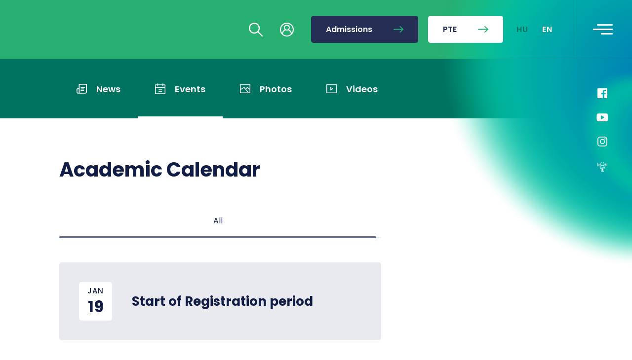

--- FILE ---
content_type: text/html; charset=UTF-8
request_url: https://gytk.pte.hu/en/tanulmanyi-naptar
body_size: 6769
content:
<html lang="en">

<head>
    <meta charset="utf-8" />
    <meta name="viewport" content="width=device-width, initial-scale=1, shrink-to-fit=no" />
    <link rel="preconnect" href="https://fonts.gstatic.com" />
    <link href="https://fonts.googleapis.com/css2?family=Poppins:wght@400;500;600;700&display=swap" rel="stylesheet" />
    <link href="https://gytk.pte.hu/css/critical.css?t=649eaae7743f2b68e62b59bd2b7b11d5" rel="stylesheet" type="text/css">
    <link href="https://gytk.pte.hu/css/styles.css?t=649eaae7743f2b68e62b59bd2b7b11d5" rel="stylesheet" type="text/css">
    <link rel="stylesheet" href="https://unpkg.com/leaflet@1.7.1/dist/leaflet.css" />
    <title> PTE GYTK </title>
        <!-- Global site tag (gtag.js) - Google Analytics -->
        <script async src="https://www.googletagmanager.com/gtag/js?id=G-H7TYJ6NX6V"></script>
        <script>
            window.dataLayer = window.dataLayer || [];
            function gtag(){dataLayer.push(arguments);}
            gtag('js', new Date());
            gtag('config', 'G-H7TYJ6NX6V');
        </script>
        <!-- Google tag (gtag.js) -->
        <script async src="https://www.googletagmanager.com/gtag/js?id=AW-10865003600"></script>
        <script> window.dataLayer = window.dataLayer || []; function gtag(){dataLayer.push(arguments);} gtag('js', new Date()); gtag('config', 'AW-10865003600'); </script>
        <!-- Google Tag Manager -->
        <script>(function(w,d,s,l,i){w[l]=w[l]||[];w[l].push({'gtm.start':
                    new Date().getTime(),event:'gtm.js'});var f=d.getElementsByTagName(s)[0],
                j=d.createElement(s),dl=l!='dataLayer'?'&l='+l:'';j.async=true;j.src=
                'https://www.googletagmanager.com/gtm.js?id='+i+dl;f.parentNode.insertBefore(j,f);
            })(window,document,'script','dataLayer','GTM-WWFFZ6MK');</script>
        <!-- End Google Tag Manager -->
                <style>
        .navigation__otdk_logo {
            width: 145px;
            align-content: center;
        }

        @media  only screen and (max-width: 1400px) {
            .navigation__main-container .navigation__logo {
                width: 211.22px;
                margin-left: 18px;
            }
        }

        @media  only screen and (max-width: 600px) {
            .navigation__otdk_logo {
                width: 100px;
                margin-right: 20px;
            }
        }

        @media  only screen and (max-width: 450px) {
            .navigation__main-container .navigation__logo {
                width: 160px;
                margin-left: 12px;
            }

            .navigation__otdk_logo {
                width: 70px;
                margin-right: 15px;
            }

            .navigation__main-container .navigation__toggle-menu {
                padding-right: 15px;
            }
        }
    </style>
</head>
<!-- Google Tag Manager (noscript) -->
<noscript><iframe src="https://www.googletagmanager.com/ns.html?id=GTM-WWFFZ6MK"
                  height="0" width="0" style="display:none;visibility:hidden"></iframe></noscript>
<!-- End Google Tag Manager (noscript) -->


<body class="gytk">
    <div class="header_bg --main"></div>
    <nav id="nav" class="navigation ">
            <div class="navigation__main-container">
    <a class="navigation__logo" href="https://gytk.pte.hu/en">
        <svg class="icon">
    <use xlink:href="https://gytk.pte.hu/assets/icons/icons.svg#gytk-en"></use>
</svg>
        <svg class="icon --mobile">
    <use xlink:href="https://gytk.pte.hu/assets/icons/icons.svg#new_aok_logo_mini"></use>
</svg>
    </a>
    <div class="navigation__actions">
        <a class="navigation__actions__icon" href="https://gytk.pte.hu/en/kereses">
            <svg class="icon">
    <use xlink:href="https://gytk.pte.hu/assets/icons/icons.svg#loupe"></use>
</svg>
        </a>
        <div class="navigation__actions__icon --login" data-target="#navbarLogin">
            <svg class="icon">
    <use xlink:href="https://gytk.pte.hu/assets/icons/icons.svg#user"></use>
</svg>
        </div>
        <div class="navigation__actions__icon --login--mobile" data-target="#navbarLoginMobile">
            <svg class="icon">
    <use xlink:href="https://gytk.pte.hu/assets/icons/icons.svg#user"></use>
</svg>
        </div>
                    <a class="btn btn-primary" href="https://admissions.pharmacy.pte.hu/ ">
                <span>Admissions</span>
                <svg class="icon">
    <use xlink:href="https://gytk.pte.hu/assets/icons/icons.svg#arrow-right"></use>
</svg>
            </a>
            <a class="btn btn-sixth" href="https://pte.hu/hu">
            <span>PTE</span>
            <svg class="icon">
    <use xlink:href="https://gytk.pte.hu/assets/icons/icons.svg#arrow-right"></use>
</svg>
        </a>
        
    </div>

    </div>
        <div class="lang-container">
            <ul id="lang-list" class="lang-list">
                
                <li class="lang-list__element">
                  <a id="hu" class="lang-link" href="https://gytk.pte.hu/hu/tanulmanyi-naptar">HU</a>
                </li>
            
                <li class="lang-list__element">
                  <span id="en" class="lang-link active" href="#">EN</span>
                </li>
            
            </ul>
        </div>
    
            <div class="navigation__toggle-menu">
            <button id="navbar-toggler-btn" class="navbar-toggler" type="button" aria-controls="navbarContent"
                aria-expanded="false" aria-label="Toggle navigation">
                <span class="menu-icon" for="menu-btn">
                </span>
            </button>
        </div>
    </nav>
<div class="nav-background"></div>
    <div class="navigation-container" id="navbarContent">
    <div class="navigation-container__content">
        <div class="navbar-nav">
            <div class="navigation-login --mobile" id="navbarLoginMobile">
                <div class="navigation-login__aut">
                    <form class="navigation-login__form needs-validation" novalidate>
                        <div class="form-group">
                            <input type="text" class="form-control" id="neptunCode" aria-describedby="neptunCodeHelp"
                                placeholder="Neptun/EHA kód" required>
                            <label for="neptunCode" class="form-label">Neptun/EHA kód</label>
                            <p class="invalid-feedback">Mező kitöltése kötelező!</p>
                        </div>
                        <div class="form-group">
                            <input type="password" class="form-control" id="password" aria-describedby="PasswordHelp"
                                placeholder="Jelszó" required>
                            <label for="password" class="form-label">Jelszó</label>
                            <p class="invalid-feedback">Mező kitöltése kötelező!</p>
                        </div>
                        <button type="submit" class="btn-login">
                            <span class="btn-login__title">Login</span>
                            <svg class="icon --white">
    <use xlink:href="https://gytk.pte.hu/assets/icons/icons.svg#arrow-right"></use>
</svg>
                        </button>
                    </form>
                </div> <!-- navigation-login__aut -->
                <div class="navigation-login__link">
                    <ul class="list_link">
                        <li>
                            <a class="link_element" href="#">
                                <svg class="icon --login">
    <use xlink:href="https://gytk.pte.hu/assets/icons/icons.svg#neptun"></use>
</svg>
                                Neptun (hallgató)
                            </a>
                        </li>
                        <li>
                            <a class="link_element" href="#">
                                <svg class="icon --login">
    <use xlink:href="https://gytk.pte.hu/assets/icons/icons.svg#neptun"></use>
</svg>
                                Neptun (oktató)
                            </a>
                        </li>
                        <li>
                            <a class="link_element" href="#">
                                <svg class="icon --login">
    <use xlink:href="https://gytk.pte.hu/assets/icons/icons.svg#office"></use>
</svg>
                                Office 365 webmail
                            </a>
                        </li>
                        <li>
                            <a class="link_element" href="#">
                                <svg class="icon --mail">
    <use xlink:href="https://gytk.pte.hu/assets/icons/icons.svg#aok_webmail"></use>
</svg>
                                ÁOK webmail
                            </a>
                        </li>
                        <li>
                            <a class="link_element" href="#">
                                <svg class="icon --mail">
    <use xlink:href="https://gytk.pte.hu/assets/icons/icons.svg#pte_webmail"></use>
</svg>
                                PTE webmail
                            </a>
                        </li>
                        <li>
                            <a class="link_element" href="#">
                                <svg class="icon --login">
    <use xlink:href="https://gytk.pte.hu/assets/icons/icons.svg#potepedia-icon"></use>
</svg>
                                POTEPEDIA
                            </a>
                        </li>
                        <li>
                            <a class="link_element" href="#">
                                <svg class="icon --login">
    <use xlink:href="https://gytk.pte.hu/assets/icons/icons.svg#teams-icon"></use>
</svg>
                                Microsoft Teams
                            </a>
                        </li>
                        <li>
                            <a class="link_element" href="#">
                                <svg class="icon --login">
    <use xlink:href="https://gytk.pte.hu/assets/icons/icons.svg#moodle"></use>
</svg>
                                Moodle
                            </a>
                        </li>
                    </ul>
                </div> <!-- navigation-login__link -->
                <div class="navigation-login__link">
                    <ul class="list_link">
                        <li>
                            <a class="link_element" href="#">
                                <svg class="icon --primary-lighter">
    <use xlink:href="https://gytk.pte.hu/assets/icons/icons.svg#timetable"></use>
</svg>
                                Órarendek
                            </a>
                        </li>
                        <li>
                            <a class="link_element" href="#">
                                <svg class="icon --primary-lighter">
    <use xlink:href="https://gytk.pte.hu/assets/icons/icons.svg#phonebook"></use>
</svg>
                                Telefonkönyv
                            </a>
                        </li>
                        <li>
                            <a class="link_element" href="#">
                                <svg class="icon --primary-lighter">
    <use xlink:href="https://gytk.pte.hu/assets/icons/icons.svg#search-2"></use>
</svg>
                                Tantárgykereső
                            </a>
                        </li>
                        <li>
                            <a class="link_element" href="#">
                                <svg class="icon --primary-lighter">
    <use xlink:href="https://gytk.pte.hu/assets/icons/icons.svg#map"></use>
</svg>
                                Campus térkép
                            </a>
                        </li>
                        <li>
                            <a class="link_element" href="#">
                                <svg class="icon --primary-lighter">
    <use xlink:href="https://gytk.pte.hu/assets/icons/icons.svg#events_icon"></use>
</svg>
                                Tanulmányi naptár
                            </a>
                        </li>
                        <li>
                            <a class="link_element" href="#">
                                <svg class="icon --primary-lighter">
    <use xlink:href="https://gytk.pte.hu/assets/icons/icons.svg#virus"></use>
</svg>
                                Koronavírus
                            </a>
                        </li>
                        <li>
                            <a class="link_element" href="#">
                                <svg class="icon --primary-lighter">
    <use xlink:href="https://gytk.pte.hu/assets/icons/icons.svg#government"></use>
</svg>
                                Tanulmányi Hivatal
                            </a>
                        </li>
                        <li>
                            <a class="link_element" href="#">
                                <svg class="icon --primary-lighter">
    <use xlink:href="https://gytk.pte.hu/assets/icons/icons.svg#hospital"></use>
</svg>
                                Klinikai Központ
                            </a>
                        </li>
                        <li>
                            <a class="link_element" href="#">
                                <svg class="icon --primary-lighter">
    <use xlink:href="https://gytk.pte.hu/assets/icons/icons.svg#flask"></use>
</svg>
                                Tudományos Diákkör
                            </a>
                        </li>
                        <li>
                            <a class="link_element" href="#">
                                <svg class="icon --primary-lighter">
    <use xlink:href="https://gytk.pte.hu/assets/icons/icons.svg#subscription"></use>
</svg>
                                Gazdasági Referatúra
                            </a>
                        </li>

                    </ul>
                </div>
                <div class="navigation-login__background"></div>
            </div> <!-- navigation-login --mobile -->
            <div class="navbar-nav__main-nav">
                <div class="sidenav --menu">
                    <div class="sidenav__lang-container">
                        <ul id="lang-list" class="lang-list">
                            
                <li class="lang-list__element">
                  <a id="hu" class="lang-link" href="https://gytk.pte.hu/hu/tanulmanyi-naptar">HU</a>
                </li>
            
                <li class="lang-list__element">
                  <span id="en" class="lang-link active" href="#">EN</span>
                </li>
            
                        </ul>
                    </div>
                </div>
                <div class="buttons-container">
                    <div class="nav-cell --button">
                        <a href="https://admissions.pharmacy.pte.hu/ " class="btn btn-fourth">
                            <span>Future Students</span>
                            <svg class="icon --white">
    <use xlink:href="https://gytk.pte.hu/assets/icons/icons.svg#arrow-right"></use>
</svg>
                        </a>
                    </div>
                    <div class="nav-cell --button">
                        <a href="https://gytk.pte.hu/students" class="btn btn-fourth">
                            <span>For Students</span>
                            <svg class="icon --white">
    <use xlink:href="https://gytk.pte.hu/assets/icons/icons.svg#arrow-right"></use>
</svg>
                        </a>
                    </div>
                    <div class="nav-cell --button">
                        <a href="https://gytk.pte.hu/staff" class="btn btn-fourth">
                            <span>For Staff</span>
                            <svg class="icon --white">
    <use xlink:href="https://gytk.pte.hu/assets/icons/icons.svg#arrow-right"></use>
</svg>
                        </a>
                    </div>

                    <div class="nav-cell --button">
                        <a href="http://alumni.medschool.pte.hu/ " class="btn btn-fourth">
                            <span>Alumni</span>
                            <svg class="icon --white">
    <use xlink:href="https://gytk.pte.hu/assets/icons/icons.svg#arrow-right"></use>
</svg>
                        </a>
                    </div>

                    <div class="nav-cell --button --mobile">
                        <button class="btn btn-primary">
                            <span>Apply Now</span>
                            <svg class="icon">
    <use xlink:href="https://gytk.pte.hu/assets/icons/icons.svg#arrow-right"></use>
</svg>
                        </button>
                    </div>

                    <div class="nav-cell --button --mobile">
                        <button class="btn btn-sixth">
                            <span>PTE</span>
                            <svg class="icon">
    <use xlink:href="https://gytk.pte.hu/assets/icons/icons.svg#arrow-right"></use>
</svg>
                        </button>
                    </div>
                </div> <!-- buttons-container -->

                <div class="links-container">
                                        <div class="nav-cell">
                                                <div class="nav-group">
                                                        <div class="nav-group__title">News &amp; Events</div>
                            <div data-target="nav-list-news-1-1" class="nav-group__title --mobile">
                                <span>News &amp; Events</span>
                                <svg class="icon --white">
    <use xlink:href="https://gytk.pte.hu/assets/icons/icons.svg#caret-right"></use>
</svg>
                            </div>
                            <ul id="nav-list-news-1-1" class="nav-group__list">
                                                                <li class="nav-item">
                                    <a class="nav-link active" href="/en/hirek">News</a>
                                </li>
                                                                <li class="nav-item">
                                    <a class="nav-link active" href="/en/esemenyek">Events</a>
                                </li>
                                                                <li class="nav-item">
                                    <a class="nav-link active" href="/en/tanulmanyi-naptar">Academic Calendar</a>
                                </li>
                                                                <li class="nav-item">
                                    <a class="nav-link active" href="/en/fotok">Photos</a>
                                </li>
                                                                <li class="nav-item">
                                    <a class="nav-link active" href="/en/videok">Videos</a>
                                </li>
                                                                <li class="nav-item">
                                    <a class="nav-link active" href="https://gytk.pte.hu/en/menupont/10516">Ball of School of Pharmacy</a>
                                </li>
                                                            </ul>
                                                    </div> <!-- nav-group -->
                                            </div> <!-- nav-cell -->
                                        <div class="nav-cell">
                                                <div class="nav-group">
                                                        <div class="nav-group__title">Divisions</div>
                            <div data-target="nav-list-news-2-2" class="nav-group__title --mobile">
                                <span>Divisions</span>
                                <svg class="icon --white">
    <use xlink:href="https://gytk.pte.hu/assets/icons/icons.svg#caret-right"></use>
</svg>
                            </div>
                            <ul id="nav-list-news-2-2" class="nav-group__list">
                                                                <li class="nav-item">
                                    <a class="nav-link active" href="/en/szervezeti-felepites">Organisational Structure</a>
                                </li>
                                                                <li class="nav-item">
                                    <a class="nav-link active" href="/en/egyseg/3020">Dean&#039;s Office</a>
                                </li>
                                                                <li class="nav-item">
                                    <a class="nav-link active" href="/en/intezetek">Departments</a>
                                </li>
                                                                <li class="nav-item">
                                    <a class="nav-link active" href="/en/adminisztrativ-egysegek">Administration</a>
                                </li>
                                                                <li class="nav-item">
                                    <a class="nav-link active" href="https://gytk.pte.hu/en/menupont/10521">Professional Practice - Partner Institutions</a>
                                </li>
                                                                <li class="nav-item">
                                    <a class="nav-link active" href="https://gytk.pte.hu/en/menupont/10869">Collaboratory</a>
                                </li>
                                                                <li class="nav-item">
                                    <a class="nav-link active" href="https://gytk.pte.hu/en/egyseg/3050">László Cholnoky College of Advanced Studies</a>
                                </li>
                                                                <li class="nav-item">
                                    <a class="nav-link active" href="https://gytk.pte.hu/en/egyseg/970">Hungarian Student Union - Student Office - UP Faculty Of Pharmacy</a>
                                </li>
                                                                <li class="nav-item">
                                    <a class="nav-link active" href="https://gytk.pte.hu/en/egyseg/3035">Sustainability Working Group</a>
                                </li>
                                                            </ul>
                                                    </div> <!-- nav-group -->
                                            </div> <!-- nav-cell -->
                                        <div class="nav-cell">
                                                <div class="nav-group">
                                                        <div class="nav-group__title">About Us</div>
                            <div data-target="nav-list-news-3-3" class="nav-group__title --mobile">
                                <span>About Us</span>
                                <svg class="icon --white">
    <use xlink:href="https://gytk.pte.hu/assets/icons/icons.svg#caret-right"></use>
</svg>
                            </div>
                            <ul id="nav-list-news-3-3" class="nav-group__list">
                                                                <li class="nav-item">
                                    <a class="nav-link active" href="https://gytk.pte.hu/en/menupont/10526">History of the Faculty of Pharmacy</a>
                                </li>
                                                                <li class="nav-item">
                                    <a class="nav-link active" href="/deans-leadership">Dean&#039;s Leadership</a>
                                </li>
                                                                <li class="nav-item">
                                    <a class="nav-link active" href="/awards">Awards</a>
                                </li>
                                                                <li class="nav-item">
                                    <a class="nav-link active" href="https://gytk.pte.hu/en/menupont/10530">Committees</a>
                                </li>
                                                                <li class="nav-item">
                                    <a class="nav-link active" href="https://gytk.pte.hu/en/menupont/10532">Quality management</a>
                                </li>
                                                            </ul>
                                                    </div> <!-- nav-group -->
                                                <div class="nav-group">
                                                        <div class="nav-group__title">Brochure</div>
                            <div data-target="nav-list-news-3-4" class="nav-group__title --mobile">
                                <span>Brochure</span>
                                <svg class="icon --white">
    <use xlink:href="https://gytk.pte.hu/assets/icons/icons.svg#caret-right"></use>
</svg>
                            </div>
                            <ul id="nav-list-news-3-4" class="nav-group__list">
                                                                <li class="nav-item">
                                    <a class="nav-link active" href="https://admissions.medschool.pte.hu/dokumentumok/dokumentum/36625">Admission and Academic Bulletin</a>
                                </li>
                                                                <li class="nav-item">
                                    <a class="nav-link active" href="https://admissions.medschool.pte.hu/dokumentumok/dokumentum/36628">Admission Flyer</a>
                                </li>
                                                            </ul>
                                                    </div> <!-- nav-group -->
                                                <div class="nav-group">
                                                        <div class="nav-group__title">Unibuddy-Chat with a student</div>
                            <div data-target="nav-list-news-3-5" class="nav-group__title --mobile">
                                <span>Unibuddy-Chat with a student</span>
                                <svg class="icon --white">
    <use xlink:href="https://gytk.pte.hu/assets/icons/icons.svg#caret-right"></use>
</svg>
                            </div>
                            <ul id="nav-list-news-3-5" class="nav-group__list">
                                                                <li class="nav-item">
                                    <a class="nav-link active" href="https://gytk.pte.hu/en/menupont/10863">About Unibuddy</a>
                                </li>
                                                                <li class="nav-item">
                                    <a class="nav-link active" href="https://gytk.pte.hu/en/menupont/10864">Meet our Unibuddies</a>
                                </li>
                                                            </ul>
                                                    </div> <!-- nav-group -->
                                            </div> <!-- nav-cell -->
                                        <div class="nav-cell">
                                                <div class="nav-group">
                                                        <div class="nav-group__title">Our Programmes</div>
                            <div data-target="nav-list-news-4-4" class="nav-group__title --mobile">
                                <span>Our Programmes</span>
                                <svg class="icon --white">
    <use xlink:href="https://gytk.pte.hu/assets/icons/icons.svg#caret-right"></use>
</svg>
                            </div>
                            <ul id="nav-list-news-4-4" class="nav-group__list">
                                                                <li class="nav-item">
                                    <a class="nav-link active" href="/pharmacy">Pharmacy (PharmD)</a>
                                </li>
                                                                <li class="nav-item">
                                    <a class="nav-link active" href="https://gytk.pte.hu/en/menupont/10537">Biotechnology BSc</a>
                                </li>
                                                                <li class="nav-item">
                                    <a class="nav-link active" href="https://gytk.pte.hu/en/menupont/10872">Accelerated Pharmacy-Biotechnology Degree Pathway</a>
                                </li>
                                                                <li class="nav-item">
                                    <a class="nav-link active" href="https://gytk.pte.hu/en/menupont/10873">Automatic Credit Recognition and Fast-Track PharmD Education for international Pharmacy graduates</a>
                                </li>
                                                                <li class="nav-item">
                                    <a class="nav-link active" href="https://gytk.pte.hu/en/menupont/10539">Pharmacy (PharmD) with Specialization in Business Skills and Economics</a>
                                </li>
                                                                <li class="nav-item">
                                    <a class="nav-link active" href="https://gytk.pte.hu/en/menupont/10536">Pharmacy Residency and Specialist Training for graduate pharmacists</a>
                                </li>
                                                                <li class="nav-item">
                                    <a class="nav-link active" href="https://gytk.pte.hu/en/menupont/10847">Clinical Research Manager-CRM postgraduate training course</a>
                                </li>
                                                                <li class="nav-item">
                                    <a class="nav-link active" href="https://gytk.pte.hu/en/menupont/10538">Post-graduate training for pharmacists and pharmacy technicians</a>
                                </li>
                                                                <li class="nav-item">
                                    <a class="nav-link active" href="https://gytk.pte.hu/en/menupont/10879">Pharma Bridge PhD Program</a>
                                </li>
                                                            </ul>
                                                    </div> <!-- nav-group -->
                                                <div class="nav-group">
                                                            <a class="nav-group__title" href="/en/kapcsolat">Contact</a>
                                <a class="nav-group__title --mobile" href="/en/kapcsolat">
                                    <span>Contact</span>
                                    <svg class="icon --white">
    <use xlink:href="https://gytk.pte.hu/assets/icons/icons.svg#caret-right"></use>
</svg>
                                </a>
                                                    </div> <!-- nav-group -->
                                            </div> <!-- nav-cell -->
                                    </div> <!-- links-container -->
            </div> <!-- navbar-nav__main-nav -->
            <div class="sidenav --menu">
                <div class="sidenav__icons">
                    <a class="sidenav__icons --links" href="https://www.facebook.com/ptegytk">
                        <svg class="icon --social">
    <use xlink:href="https://gytk.pte.hu/assets/icons/icons.svg#facebook"></use>
</svg>
                    </a>
                    <a class="sidenav__icons --links" href="https://www.youtube.com/channel/UCfGZuO-WtpwE712UzMvsL8w">
                        <svg class="icon --youtube">
    <use xlink:href="https://gytk.pte.hu/assets/icons/icons.svg#youtube"></use>
</svg>
                    </a>
                    <a class="sidenav__icons --links" href="https://www.instagram.com/ptegytk/">
                        <svg class="icon --social">
    <use xlink:href="https://gytk.pte.hu/assets/icons/icons.svg#instagram"></use>
</svg>
                    </a>
                    <a class="sidenav__icons --links" href="https://open.spotify.com/show/6sVZ3UtA5cFnsLkxGzyx8x?si=dbf3b08da21f43dd">
                        <svg class="icon --social">
    <use xlink:href="https://gytk.pte.hu/assets/icons/icons.svg#podcast"></use>
</svg>
                    </a>
                </div>
            </div> <!-- sidenav --menu -->
        </div><!-- navbar-nav -->
        <div class="sidenav">
            <div class="sidenav__icons">
                <a class="sidenav__icons --links" href="https://www.facebook.com/ptegytk">
                    <svg class="icon --social">
    <use xlink:href="https://gytk.pte.hu/assets/icons/icons.svg#facebook"></use>
</svg>
                </a>
                <a class="sidenav__icons --links" href="https://www.youtube.com/channel/UCfGZuO-WtpwE712UzMvsL8w">
                    <svg class="icon --youtube">
    <use xlink:href="https://gytk.pte.hu/assets/icons/icons.svg#youtube"></use>
</svg>
                </a>
                <a class="sidenav__icons --links" href="https://www.instagram.com/ptegytk/">
                    <svg class="icon --social">
    <use xlink:href="https://gytk.pte.hu/assets/icons/icons.svg#instagram"></use>
</svg>
                </a>
                <a class="sidenav__icons --links" href="https://open.spotify.com/show/6sVZ3UtA5cFnsLkxGzyx8x?si=dbf3b08da21f43dd">
                    <svg class="icon --social">
    <use xlink:href="https://gytk.pte.hu/assets/icons/icons.svg#podcast"></use>
</svg>
                </a>
            </div>
            <div class="sidenav__img">
            </div>
        </div> <!-- sidenav -->
    </div>
</div> <!-- navigation-container -->
    <div class="navigation-login " id="navbarLogin">
            <div class="navigation-login__aut">
            <form class="navigation-login__form needs-validation" novalidate method="POST" action="https://aai.pte.hu/WebAuth/">
                <div class="form-group">
                    <input type="text" class="form-control" id="neptunCode" aria-describedby="neptunCodeHelp"
                           placeholder="Neptun/EHA kód" required name="LOGINNAME">
                    <label for="neptunCode" class="form-label">Neptun/EHA code</label>
                    <p class="invalid-feedback">Field is required!</p>
                </div>
                <div class="form-group">
                    <input type="password" class="form-control" id="password" aria-describedby="PasswordHelp" placeholder="Jelszó"
                           required name="PWD">
                    <label for="password" class="form-label">Password</label>
                    <p class="invalid-feedback">Field is required!</p>
                </div>
                <button type="submit" class="btn-login">
                    <span class="btn-login__title">Login</span>
                    <svg class="icon --primary">
    <use xlink:href="https://gytk.pte.hu/assets/icons/icons.svg#arrow-right"></use>
</svg>
                </button>
                <input type="hidden" name="SESSION_ID" value="xmJVCIytndF68aVdP5OMwDzXtf40JqbPAEtbCQbG">
                <input type="hidden" name="ALK_ID" value="350">
            </form>
        </div>
        <div class="navigation-login__link">
      <ul class="list_link">
        <li>
          <a class="link_element" href="https://neptun.pte.hu">
            <svg class="icon">
    <use xlink:href="https://gytk.pte.hu/assets/icons/icons.svg#neptun"></use>
</svg>
            Neptun
          </a>
        </li>
        <li>
          <a class="link_element" href="http://o365.mail.pte.hu">
            <svg class="icon">
    <use xlink:href="https://gytk.pte.hu/assets/icons/icons.svg#office"></use>
</svg>
            Office 365 webmail
          </a>
        </li>
        <li>
          <a class="link_element" href="https://mail.aok.pte.hu">
            <svg class="icon --mail">
    <use xlink:href="https://gytk.pte.hu/assets/icons/icons.svg#aok_webmail"></use>
</svg>
            ÁOK webmail
          </a>
        </li>
        <li>
          <a class="link_element" href="https://potepedia.aok.pte.hu">
            <svg class="icon">
    <use xlink:href="https://gytk.pte.hu/assets/icons/icons.svg#potepedia-icon"></use>
</svg>
            POTEPEDIA
          </a>
        </li>
        <li>
          <a class="link_element" href="https://www.microsoft.com/hu-hu/microsoft-teams/log-in">
            <svg class="icon">
    <use xlink:href="https://gytk.pte.hu/assets/icons/icons.svg#teams-icon"></use>
</svg>
            Microsoft Teams
          </a>
        </li>
        <li>
          <a class="link_element" href="https://moodle.pte.hu">
            <svg class="icon">
    <use xlink:href="https://gytk.pte.hu/assets/icons/icons.svg#moodle"></use>
</svg>
            Moodle
          </a>
        </li>
      </ul>
    </div><!-- navigation-login__link -->
    <div class="navigation-login__link">
      <ul class="list_link">
                      <li>
                <a class="link_element" href="/en/egyseg/3030/index/almenu/435">
                    <svg class="icon --primary-lighter">
    <use xlink:href="https://gytk.pte.hu/assets/icons/icons.svg#timetable"></use>
</svg>
                    Timetables
                </a>
            </li>
                      <li>
                <a class="link_element" href="/en/telefonkonyv">
                    <svg class="icon --primary-lighter">
    <use xlink:href="https://gytk.pte.hu/assets/icons/icons.svg#phonebook"></use>
</svg>
                    Phonebook
                </a>
            </li>
                      <li>
                <a class="link_element" href="/en/tantargykereso">
                    <svg class="icon --primary-lighter">
    <use xlink:href="https://gytk.pte.hu/assets/icons/icons.svg#search-2"></use>
</svg>
                    Course Finder
                </a>
            </li>
                      <li>
                <a class="link_element" href="https://aok.pte.hu/terkep/">
                    <svg class="icon --primary-lighter">
    <use xlink:href="https://gytk.pte.hu/assets/icons/icons.svg#map"></use>
</svg>
                    Campus map
                </a>
            </li>
                      <li>
                <a class="link_element" href="/en/tanulmanyi-naptar">
                    <svg class="icon --primary-lighter">
    <use xlink:href="https://gytk.pte.hu/assets/icons/icons.svg#events_icon"></use>
</svg>
                    Academic Calendar
                </a>
            </li>
                      <li>
                <a class="link_element" href="/en/egyseg/9992">
                    <svg class="icon --primary-lighter">
    <use xlink:href="https://gytk.pte.hu/assets/icons/icons.svg#virus"></use>
</svg>
                    Coronavirus
                </a>
            </li>
                      <li>
                <a class="link_element" href="/en/egyseg/3030">
                    <svg class="icon --primary-lighter">
    <use xlink:href="https://gytk.pte.hu/assets/icons/icons.svg#government"></use>
</svg>
                    Registrar&#039;s Office
                </a>
            </li>
                      <li>
                <a class="link_element" href="/en/egyseg/990">
                    <svg class="icon --primary-lighter">
    <use xlink:href="https://gytk.pte.hu/assets/icons/icons.svg#flask"></use>
</svg>
                    Undergraduate Student Research (TDK)
                </a>
            </li>
                </ul>
    </div>
    <div class="navigation-login__background"></div>
</div> <!-- navigation-login -->

    <div class="button-container">
    <a class="scroll-up" id="scroll" href="javascript:;" scroll-target="body">
        <svg class="icon">
    <use xlink:href="https://gytk.pte.hu/assets/icons/icons.svg#arrow-right"></use>
</svg>
    </a>
</div>

    <div class="main-layout page-study-calendar">
        <div class="main-layout__container">
            <div class="main-navigation">
    <div class="main-navigation-background"></div>
    <div class="main-navigation__list">
        <a class="main-navigation__item
        " href="https://gytk.pte.hu/en/hirek">
            <div class="item-title">
                <svg class="icon">
    <use xlink:href="https://gytk.pte.hu/assets/icons/icons.svg#news_icon"></use>
</svg>
                <span>News</span>
            </div>
            <svg class="icon arrow">
    <use xlink:href="https://gytk.pte.hu/assets/icons/icons.svg#caret-right"></use>
</svg>
        </a>
                <a class="main-navigation__item
          active " href="https://gytk.pte.hu/en/esemenyek">
            <div class="item-title">
                <svg class="icon">
    <use xlink:href="https://gytk.pte.hu/assets/icons/icons.svg#events_icon"></use>
</svg>
                <span>Events</span>
            </div>
            <svg class="icon arrow">
    <use xlink:href="https://gytk.pte.hu/assets/icons/icons.svg#caret-right"></use>
</svg>
        </a>
        <a class="main-navigation__item
        " href="https://gytk.pte.hu/en/fotok">
            <div class="item-title">
                <svg class="icon">
    <use xlink:href="https://gytk.pte.hu/assets/icons/icons.svg#pictures_icon"></use>
</svg>
                <span>Photos</span>
            </div>
            <svg class="icon arrow">
    <use xlink:href="https://gytk.pte.hu/assets/icons/icons.svg#caret-right"></use>
</svg>
        </a>
        <a class="main-navigation__item
        " href="https://gytk.pte.hu/en/videok">
            <div class="item-title">
                <svg class="icon">
    <use xlink:href="https://gytk.pte.hu/assets/icons/icons.svg#videos_icon"></use>
</svg>
                <span>Videos</span>
            </div>
            <svg class="icon arrow">
    <use xlink:href="https://gytk.pte.hu/assets/icons/icons.svg#caret-right"></use>
</svg>
        </a>
    </div>
</div>
            <div class="main-layout__content">
                <div class="content-container">
                    <div class="content-main">
                        <h2 class="heading-secondary">Academic Calendar</h2>
                        <section class="content-action-bar">
                            <div class="tabs">
                                <div class="tab --all  active ">
                                    <a href="https://gytk.pte.hu/en/tanulmanyi-naptar" class="link"
                                        data-route="en/tanulmanyi-naptar"
                                        data-routename="tanulmanyi-naptar">All</a>
                                </div>
                            </div>
                            <div class="form-group">

                                <div class="dropdown">
                                    <input id="input-study-calendar" class="form-control" />
                                    <button class="dropdown-btn dropdown-toggle" type="button"
                                        id="dropdown-study-calendar" data-toggle="dropdown" aria-haspopup="true"
                                        aria-expanded="false">
                                        <span class="dropdown-text">
                                                                                            All
                                                                                    </span>
                                        <svg class="icon">
    <use xlink:href="https://gytk.pte.hu/assets/icons/icons.svg#caret-right"></use>
</svg>
                                    </button>
                                    <div class="dropdown-menu">
                                        <ul id="select-study-calendar" aria-labelledby="dropdown-calendar">
                                            <li value="all"><span
                                                    data-route="en/tanulmanyi-naptar">All</span>
                                            </li>
                                            <li value="--basic"><span
                                                    data-route="en/tanulmanyi-naptar/gyogyszeresz">Pharmacist</span>
                                            </li>
                                            <li value="--professional"><span
                                                    data-route="en/tanulmanyi-naptar/szakgyogyszeresz">Specialized Pharmacist</span>
                                            </li>
                                        </ul>
                                    </div>
                                </div>
                            </div>
                        </section>
                        <section class="section-list">
                                                            <div class="list-item --not-image --bigger">
                                    <div class="list-item__thumbnail__container">
                                        <div class="date-badge">
                                            <div class="date-badge__month">Jan</div>
                                            <div class="date-badge__day">19</div>
                                        </div>
                                    </div>
                                    <div class="list-item__text-container">
                                        <h3 class="list-item__title --small">Start of Registration period</h3>
                                    </div>
                                    <div class="badge-program">
                                                                            </div>
                                </div>
                                                            <div class="list-item --not-image --bigger">
                                    <div class="list-item__thumbnail__container">
                                        <div class="date-badge">
                                            <div class="date-badge__month">Jan</div>
                                            <div class="date-badge__day">23</div>
                                        </div>
                                    </div>
                                    <div class="list-item__text-container">
                                        <h3 class="list-item__title --small">End of exam period</h3>
                                    </div>
                                    <div class="badge-program">
                                                                            </div>
                                </div>
                                                            <div class="list-item --not-image --bigger">
                                    <div class="list-item__thumbnail__container">
                                        <div class="date-badge">
                                            <div class="date-badge__month">Jan</div>
                                            <div class="date-badge__day">31</div>
                                        </div>
                                    </div>
                                    <div class="list-item__text-container">
                                        <h3 class="list-item__title --small">Last day of Registration period</h3>
                                    </div>
                                    <div class="badge-program">
                                                                            </div>
                                </div>
                                                            <div class="list-item --not-image --bigger">
                                    <div class="list-item__thumbnail__container">
                                        <div class="date-badge">
                                            <div class="date-badge__month">Feb</div>
                                            <div class="date-badge__day"> 2</div>
                                        </div>
                                    </div>
                                    <div class="list-item__text-container">
                                        <h3 class="list-item__title --small">Start of Instruction period</h3>
                                    </div>
                                    <div class="badge-program">
                                                                            </div>
                                </div>
                                                            <div class="list-item --not-image --bigger">
                                    <div class="list-item__thumbnail__container">
                                        <div class="date-badge">
                                            <div class="date-badge__month">Feb</div>
                                            <div class="date-badge__day">20</div>
                                        </div>
                                    </div>
                                    <div class="list-item__text-container">
                                        <h3 class="list-item__title --small">Deadline for submitting thesis (Pharmacy)</h3>
                                    </div>
                                    <div class="badge-program">
                                                                            </div>
                                </div>
                                                            <div class="list-item --not-image --bigger">
                                    <div class="list-item__thumbnail__container">
                                        <div class="date-badge">
                                            <div class="date-badge__month">Apr</div>
                                            <div class="date-badge__day"> 6</div>
                                        </div>
                                    </div>
                                    <div class="list-item__text-container">
                                        <h3 class="list-item__title --small">Start of Educational break</h3>
                                    </div>
                                    <div class="badge-program">
                                                                            </div>
                                </div>
                                                            <div class="list-item --not-image --bigger">
                                    <div class="list-item__thumbnail__container">
                                        <div class="date-badge">
                                            <div class="date-badge__month">Apr</div>
                                            <div class="date-badge__day">10</div>
                                        </div>
                                    </div>
                                    <div class="list-item__text-container">
                                        <h3 class="list-item__title --small">End of Educational break</h3>
                                    </div>
                                    <div class="badge-program">
                                                                            </div>
                                </div>
                                                            <div class="list-item --not-image --bigger">
                                    <div class="list-item__thumbnail__container">
                                        <div class="date-badge">
                                            <div class="date-badge__month">May</div>
                                            <div class="date-badge__day"> 8</div>
                                        </div>
                                    </div>
                                    <div class="list-item__text-container">
                                        <h3 class="list-item__title --small">Deadline for submitting thesis (Biotechnology)</h3>
                                    </div>
                                    <div class="badge-program">
                                                                            </div>
                                </div>
                                                            <div class="list-item --not-image --bigger">
                                    <div class="list-item__thumbnail__container">
                                        <div class="date-badge">
                                            <div class="date-badge__month">May</div>
                                            <div class="date-badge__day">15</div>
                                        </div>
                                    </div>
                                    <div class="list-item__text-container">
                                        <h3 class="list-item__title --small">End of Instruction period</h3>
                                    </div>
                                    <div class="badge-program">
                                                                            </div>
                                </div>
                                                            <div class="list-item --not-image --bigger">
                                    <div class="list-item__thumbnail__container">
                                        <div class="date-badge">
                                            <div class="date-badge__month">May</div>
                                            <div class="date-badge__day">18</div>
                                        </div>
                                    </div>
                                    <div class="list-item__text-container">
                                        <h3 class="list-item__title --small">Start of Exam period</h3>
                                    </div>
                                    <div class="badge-program">
                                                                            </div>
                                </div>
                                                            <div class="list-item --not-image --bigger">
                                    <div class="list-item__thumbnail__container">
                                        <div class="date-badge">
                                            <div class="date-badge__month">Jun</div>
                                            <div class="date-badge__day"> 1</div>
                                        </div>
                                    </div>
                                    <div class="list-item__text-container">
                                        <h3 class="list-item__title --small">Start of Final exam period (Biotechnology BSc - 3rd year)</h3>
                                    </div>
                                    <div class="badge-program">
                                                                            </div>
                                </div>
                                                            <div class="list-item --not-image --bigger">
                                    <div class="list-item__thumbnail__container">
                                        <div class="date-badge">
                                            <div class="date-badge__month">Jun</div>
                                            <div class="date-badge__day">19</div>
                                        </div>
                                    </div>
                                    <div class="list-item__text-container">
                                        <h3 class="list-item__title --small">End of Final exam period (Biotechnology BSc - 3rd year)</h3>
                                    </div>
                                    <div class="badge-program">
                                                                            </div>
                                </div>
                                                            <div class="list-item --not-image --bigger">
                                    <div class="list-item__thumbnail__container">
                                        <div class="date-badge">
                                            <div class="date-badge__month">Jul</div>
                                            <div class="date-badge__day"> 3</div>
                                        </div>
                                    </div>
                                    <div class="list-item__text-container">
                                        <h3 class="list-item__title --small">End of exam period</h3>
                                    </div>
                                    <div class="badge-program">
                                                                            </div>
                                </div>
                                                    </section>
                    </div>
                    <div class="content-sidebar">
                                            </div>
                </div>
            </div>
        </div>

        <div class="main-layout__sidenav">
            <div class="sidenav">
            <div class="sidenav__icons">
                <a class="sidenav__icons --links" href="https://www.facebook.com/ptegytk">
                    <svg class="icon --social">
    <use xlink:href="https://gytk.pte.hu/assets/icons/icons.svg#facebook"></use>
</svg>
                </a>
                <a class="sidenav__icons --links" href="https://www.youtube.com/channel/UCfGZuO-WtpwE712UzMvsL8w">
                    <svg class="icon --youtube">
    <use xlink:href="https://gytk.pte.hu/assets/icons/icons.svg#youtube"></use>
</svg>
                </a>
                <a class="sidenav__icons --links" href="https://www.instagram.com/ptegytk/">
                    <svg class="icon --social">
    <use xlink:href="https://gytk.pte.hu/assets/icons/icons.svg#instagram"></use>
</svg>
                </a>
                <a class="sidenav__icons --links" href="https://open.spotify.com/show/6sVZ3UtA5cFnsLkxGzyx8x?si=dbf3b08da21f43dd">
                    <svg class="icon --social">
    <use xlink:href="https://gytk.pte.hu/assets/icons/icons.svg#podcast"></use>
</svg>
                </a>
            </div>
        </div>
            </div>
    </div>

    <footer class="footer ">
    <div class="footer__bg"></div>
        <div class="footer__divider"></div>
        <section class="section-sitemap">
            <div class="section-sitemap__list-box">
<h4 class="section-sitemap__title">For</h4>
<ul class="section-sitemap__list-box__list">
  <li><a href="http://admissions.pharmacy.pte.hu/" target="_blank">Future Students</a></li>
  <li><a href="/students">Students</a></li>
  <li><a href="http://alumni.medschool.pte.hu/" target="_blank">Alumni</a></li>
</ul>
</div>
<div class="section-sitemap__list-box">
<h4 class="section-sitemap__title">Information</h4>
<ul class="section-sitemap__list-box__list">  
  <li><a href="/en/hirek">News</a></li>
  <li><a href="/en/esemenyek">Events</a></li>
  <li><a href="/en/tanulmanyi-naptar">Academic Calendar</a></li>
  <li><a href="/en/fotok">Photos</a></li>
  <li><a href="/en/videok">Videos</a></li>      	
</ul>
</div>
<div class="section-sitemap__list-box">
<h4 class="section-sitemap__title">Services</h4>
<ul class="section-sitemap__list-box__list">
  <li><a href="https://neptun.pte.hu/en" target="_blank">Neptun</a></li>
  <li><a href="https://outlook.office.com/mail/" target="_blank" title="Office 365 Webmail">Office 365 Webmail</a></li>
  <li><a href="https://mail.pte.hu/owa" target="_blank" title="University Webmail">University Webmail</a></li>
  <li><a href="https://potepedia.aok.pte.hu/en/front-page-english/" target="_blank" title="PotePedia">PotePedia</a></li>
</ul>
</div>
<div class="section-sitemap__list-box">
<h4 class="section-sitemap__title">Contact</h4>
<ul class="section-sitemap__list-box__list">
  <li><a href="/contact">Contact</a></li>
  <li><a href="https://campus.nybdemo.hu/en"  target="_blank">Campus Map</a></li>
  <li><a href="/en/kereses">Search</a></li>  
  <li><a href="/en/feedback">Feedback</a></li>
</ul>
</div>
        </section>
    <div class="section-general-info">
        <div class="footer__logo">
            <svg class="icon --white">
    <use xlink:href="https://gytk.pte.hu/assets/icons/icons.svg#gytk-footer"></use>
</svg>
        </div>
        <div class="footer__logo-container">
            <a href="https://www.fip.org/">
                <svg class="flip-logo">
    <use xlink:href="https://gytk.pte.hu/assets/icons/icons.svg#flip-logo"></use>
</svg>
            </a>
            <img
    class="certop-logo"
    src="/images/ISO-9001.png"
    alt="..."
/>
        </div>
        <div class="footer__contact">
            <div class="footer__contact-main">
                <h4 class="footer__contact__title">UP MS Pharmacy Programme</h4>
                <span class="footer__address">Rókus u. 2, H-7624 Pécs, Hungary</span><br><span>+36-72-536-001/28304 or 28305</span>
            </div>
            <div class="footer__social">
                <a href="https://www.facebook.com/ptegytk">
                    <svg class="icon --social">
    <use xlink:href="https://gytk.pte.hu/assets/icons/icons.svg#facebook"></use>
</svg>
                </a>
                <a href="https://www.youtube.com/channel/UCfGZuO-WtpwE712UzMvsL8w">
                    <svg class="icon --youtube">
    <use xlink:href="https://gytk.pte.hu/assets/icons/icons.svg#youtube"></use>
</svg>
                </a>
                <a href="https://www.instagram.com/ptegytk/">
                    <svg class="icon --social">
    <use xlink:href="https://gytk.pte.hu/assets/icons/icons.svg#instagram"></use>
</svg>
                </a>
                <a href="https://open.spotify.com/show/6sVZ3UtA5cFnsLkxGzyx8x?si=dbf3b08da21f43dd">
                    <svg class="icon --social">
    <use xlink:href="https://gytk.pte.hu/assets/icons/icons.svg#podcast"></use>
</svg>
                </a>
            </div>
        </div>
    </div>
</footer>


    <script src="https://gytk.pte.hu/js/app.js"></script>
    <script type="text/javascript">
        $(document).ready(function() {
            filterStudyCalendar($(".link"), "init")
        });
    </script>
</body>

</html>


--- FILE ---
content_type: text/css
request_url: https://gytk.pte.hu/css/critical.css?t=649eaae7743f2b68e62b59bd2b7b11d5
body_size: 439
content:
body.gytk .main-navigation__item{color:#fff}body.gytk .main-navigation__item .item-title span{font-size:1.8rem;font-weight:600;transition:unset}body.gytk .main-navigation__item .item-title .icon{fill:#fff;height:24px;margin-right:19px;width:21px}body.gytk .main-navigation__item:hover .icon{fill:hsla(0,0%,100%,.5)}body.gytk .page-institute .custom-content ul li{border-bottom:1px solid rgba(163,174,201,.5);padding:0}body.gytk .page-institute .custom-content ul li a{align-items:center;color:#121d46;cursor:pointer;display:flex;font-size:1.8rem;justify-content:space-between;line-height:2rem;padding:1.5rem 0 1.5rem 2.5rem;transition:all .4s ease-in-out}body.gytk .page-institute .custom-content ul li a .icon{fill:#a3aec9;margin-left:1rem}body.gytk .page-institute .custom-content ul li a span{width:100%}body.gytk .page-institute .custom-content ul li:before{top:50%;transition:opacity .4s ease-in-out}body.gytk .page-institute .custom-content ul li:hover a{color:#00b7bd;padding-left:0;text-decoration:unset;transition:all .4s ease-in-out}body.gytk .page-institute .custom-content ul li:hover .icon{fill:#121d46}body.gytk .page-institute .custom-content ul li:hover:before{opacity:0}
